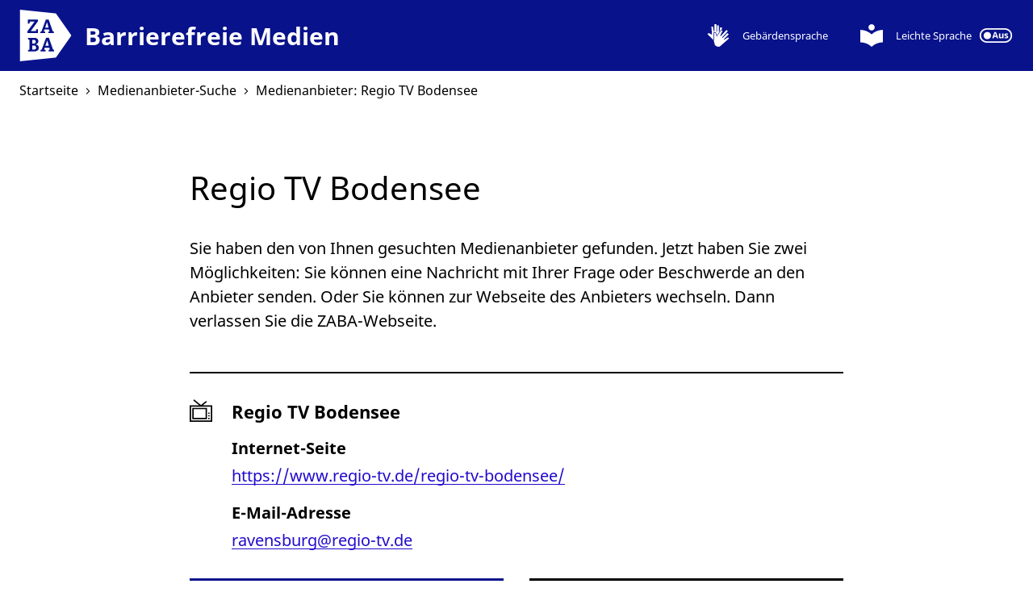

--- FILE ---
content_type: text/html
request_url: https://barrierefreie-medien.info/de/medienanbieter/regio-tv-bodensee-2108
body_size: 4104
content:
<!DOCTYPE html><html lang="de" class="Page Page--provider Page--env-production"><head><meta charset="utf-8"><title>Medienanbieter: Regio TV Bodensee – ZABA</title><link rel="canonical" href="https://barrierefreie-medien.info/de/medienanbieter/regio-tv-bodensee-2108"><link rel="preload" href="/assets/fonts/noto.woff2" as="font" type="font/woff2" crossorigin="anonymous"><link rel="preload" href="/assets/fonts/noto-bold.woff2" as="font" type="font/woff2" crossorigin="anonymous"><link rel="preload" href="/assets/fonts/noto-italic.woff2" as="font" type="font/woff2" crossorigin="anonymous"><link rel="preload" href="/assets/js/zaba.critical.min.js" as="script"><link rel="preload" href="/assets/css/zaba.css" as="style"><script src="/assets/js/zaba.critical.min.js"></script><link href="/assets/css/zaba.css" rel="stylesheet"/><meta name="description" content="Über die Informationsseite zu diesem Medienanbieter haben Sie die Möglichkeit, sich über diesen zu informieren und ihn zu kontaktieren."><meta name="viewport" content="width=device-width, initial-scale=1"><meta name="robots" content="index,follow"><meta property="og:type" content="website"/><meta property="og:title" content="Medienanbieter: Regio TV Bodensee – ZABA"/><meta property="og:url" content="https://barrierefreie-medien.info/de/medienanbieter/regio-tv-bodensee-2108"/><meta property="og:description" content="Über die Informationsseite zu diesem Medienanbieter haben Sie die Möglichkeit, sich über diesen zu informieren und ihn zu kontaktieren."/><meta property="og:image" content="https://barrierefreie-medien.info/assets/img/facebook.png"/><meta property="og:image:alt" content="ZABA | Zentrale Anlaufstelle für Barrierefreie Angebote"/><meta property="twitter:card" content="summary_large_image"/><meta property="twitter:site" content="@medienanstalten"/><meta property="twitter:creator" content="@medienanstalten"/><meta property="twitter:title" content="Medienanbieter: Regio TV Bodensee – ZABA"/><meta property="twitter:url" content="https://barrierefreie-medien.info/de/medienanbieter/regio-tv-bodensee-2108"/><meta property="twitter:description" content="Über die Informationsseite zu diesem Medienanbieter haben Sie die Möglichkeit, sich über diesen zu informieren und ihn zu kontaktieren."/><meta property="twitter:image" content="https://barrierefreie-medien.info/assets/img/twitter.png"/><meta property="twitter:image:alt" content="ZABA | Zentrale Anlaufstelle für Barrierefreie Angebote"/><link rel="apple-touch-icon" sizes="180x180" href="/assets/icons/apple-touch-icon.png"><link rel="icon" type="image/png" sizes="32x32" href="/assets/icons/favicon-32x32.png"><link rel="icon" type="image/png" sizes="16x16" href="/assets/icons/favicon-16x16.png"><link rel="manifest" href="/assets/icons/manifest.json"><link rel="mask-icon" href="/assets/icons/safari-pinned-tab.svg" color="#5bbad5"><link rel="shortcut icon" href="/favicon.ico"><meta name="apple-mobile-web-app-title" content="ZABA"><meta name="application-name" content="ZABA"><meta name="msapplication-TileColor" content="#da532c"><meta name="msapplication-config" content="/assets/icons/browserconfig.xml"><meta name="theme-color" content="#ffffff"></head><body><svg class="sprite" aria-hidden="true"><svg xmlns="http://www.w3.org/2000/svg" viewBox="0 0 44 44" focusable="false" aria-hidden="true" width="44" height="44" id="tveccbddb5"><path d="M25.5 11.8l8.1-6.5-1.6-2-10 7.9L8.6.3 7 2.3l11.6 9.5H0V44h44V11.8H25.5zm15.9 29.6H2.6v-27h38.8v27z"/><path d="M33.7 16.8H5.2v21.9h28.5V16.8zm-2.6 19.3H7.7V19.3h23.4v16.8zM36.3 36.1h2.6v2.6h-2.6v-2.6zM36.3 30.9h2.6v2.6h-2.6v-2.6zM36.3 25.8h2.6v2.6h-2.6v-2.6z"/></svg><svg xmlns="http://www.w3.org/2000/svg" viewBox="0 0 44 44" focusable="false" aria-hidden="true" width="44" height="44" id="message12ef6f0b"><path d="M44 8.8h-6.6v19.8H8.8v6.6h26.4L44 44V8.8zM33 24.2V0H0v33l8.8-8.8H33z"/></svg><svg xmlns="http://www.w3.org/2000/svg" viewBox="0 0 44 44" focusable="false" aria-hidden="true" width="44" height="44" id="external12f9456b"><path d="M39.1 39.1H4.9V4.9H22V0H0v44h44V22h-4.9v17.1zM26.9 0v4.9h8.8l-24 24 3.4 3.4 24-24v8.8H44V0H26.9z"/></svg><svg xmlns="http://www.w3.org/2000/svg" viewBox="0 90 612 612" focusable="false" aria-hidden="true" width="612" height="612" id="zaba-inverse1160d6fc"><path fill="#FFF" d="M180.819 517.009c-4.173-1.391-8.346-1.391-12.519-1.391h-20.863v47.291h15.3c5.563 0 11.127 0 15.301-1.392 4.173-1.392 8.346-4.173 11.127-6.955 2.781-4.173 4.173-8.346 4.173-13.908 0-5.563-1.392-11.127-4.173-13.909-2.783-2.781-4.175-8.345-8.346-9.736zM340.773 302.809l-18.082-65.372-22.255 65.372zM147.437 491.973h11.127c5.563 0 11.127 0 15.3-1.391 4.174-1.392 8.347-4.173 11.128-6.955 2.781-2.781 4.173-8.345 4.173-13.909 0-5.563-1.392-9.735-2.781-12.518-2.782-2.782-5.563-5.563-9.736-6.955-4.173-1.391-8.346-1.391-12.519-1.391h-15.3v43.117l-1.392.002zM343.554 518.4l-18.081-63.982-22.255 63.982z"/><path fill="#FFF" d="M428.4 134.509L0 90v612l428.4-44.509L612 396 428.4 134.509zM90.409 345.927l84.845-114.055h-55.636l-4.174 22.255H95.973v-45.9H214.2v20.863l-83.455 114.055h61.199l4.174-22.254h19.473v45.9H90.409v-20.864zM219.764 564.3c-4.173 6.955-11.128 11.128-20.864 15.3-9.735 4.174-20.862 5.564-33.382 5.564H97.364v-16.691l16.691-5.563V446.072L97.364 441.9v-16.691l47.291-1.391H168.3c11.127 0 20.863 1.391 27.818 4.173 8.346 2.781 13.908 6.954 18.082 12.518 4.172 5.563 5.563 13.909 5.563 22.255 0 12.52-4.173 22.255-12.519 29.209-5.563 4.174-12.52 8.347-22.256 9.736 5.564 0 11.129 1.391 15.302 2.782 8.345 2.781 13.909 6.954 18.081 12.518 4.173 5.563 6.955 12.52 6.955 22.255 1.392 9.736-1.389 18.082-5.562 25.036zm23.645-212.809l13.908-4.172 51.463-139.091 33.382-1.391 48.683 139.091 12.519 4.173v18.082H337.99v-16.691l15.3-4.172-6.953-22.255h-54.245l-6.955 22.255 16.69 4.172v16.691h-59.81l1.392-16.692zm162.736 232.28h-65.372v-16.689l15.3-4.173-6.954-22.255h-54.245l-5.563 22.255 16.69 4.173v16.689H246.19v-16.689l13.909-4.173 51.464-139.091 33.382-1.392 48.683 139.091 12.518 4.174v18.08z"/></svg><svg xmlns="http://www.w3.org/2000/svg" viewBox="0 0 44 44" focusable="false" aria-hidden="true" width="44" height="44" id="signing-edgy9edd90a6"><path d="M7.6 19.5l2.1 1.2v-1.2M28.8 19.5h-.5l-.6 1.2z"/><path d="M25.6 6.3l-1.1 8.3h-1.2V2.3h-3.7v12.3h-1.2V0h-3.7v14.6h-1.3l-1.7-9.8h-3l1 14.7v1.2l-2.1-1.2-4.2-2.4-2.3 2.2 4.2 4.3 6.9 7 .4-.3V16.2h4.3l.7.1.2.7.7 2.5.7 2.5 1.9-2.5 6.3-8.6.5-.8.8.6.4.2.2-4.6zM20.2 44h4.2l.6-.5h-5.6z"/><path d="M41 25.5l-7.4 4.8-.9-.8 9.6-9.6-2.6-2.6-9.6 9.6-.8-.8-.1-.1.1-.1 11.3-12.1-2.7-2.6-8.6 9.3-2.7 2.9-.9-.9 1.5-3 3.2-6.5-1.4-.9-.8-.6-5.9 8-3.5 4.7-1.3-4.7-.6-2.3h-3.3v12.2l-.1 3.7 2 7.6 3.9 2.8H25l4.3-3.8 13.6-11.8z"/><path d="M29.3 26.1v-.2l-.1.1z"/></svg><svg xmlns="http://www.w3.org/2000/svg" viewBox="0 0 44 44" focusable="false" aria-hidden="true" width="44" height="44" id="easyreading99303ddd"><path d="M22 19.8c-6-5.6-13.8-8.7-22-8.7v24.2c8.2 0 16 3.1 22 8.7 6-5.6 13.8-8.7 22-8.7V11.1c-8.2 0-16.1 3.1-22 8.7zm0-7.6c3.4 0 6.1-2.7 6.1-6.1S25.3 0 22 0s-6.1 2.7-6.1 6.1 2.7 6.1 6.1 6.1z"/></svg><svg xmlns="http://www.w3.org/2000/svg" viewBox="0 0 44 20" focusable="false" aria-hidden="true" width="44" height="20" id="off68dbd995"><path d="M34 0H10C4.5 0 0 4.5 0 10s4.5 10 10 10h24c5.5 0 10-4.5 10-10S39.5 0 34 0zm0 18H10c-4.4 0-8-3.6-8-8s3.6-8 8-8h24c4.4 0 8 3.6 8 8s-3.6 8-8 8z"/><path d="M10.5 15.1c2.8 0 5-2.2 5-5s-2.2-5-5-5-5 2.2-5 5 2.3 5 5 5z"/><g><path d="M23.3 13.9l-.6-2h-3.1l-.6 2h-2l3-8.6h2.2l3 8.6h-1.9zm-1.1-3.6l-.6-2c0-.1-.1-.3-.2-.5s-.1-.4-.2-.6c-.1-.2-.1-.4-.2-.6 0 .2-.1.4-.2.6-.1.2-.1.5-.2.7s-.1.4-.1.5l-.6 2h2.3zM32.2 7.3v6.6h-1.4l-.2-.8h-.1c-.2.3-.5.6-.9.7-.4.2-.8.2-1.2.2-.7 0-1.3-.2-1.7-.6s-.6-1-.6-1.8V7.3h1.8v3.8c0 .5.1.8.3 1.1.2.2.4.4.8.4.5 0 .9-.2 1.1-.6.2-.4.3-.9.3-1.6V7.3h1.8zM38.6 11.9c0 .7-.2 1.2-.7 1.5-.5.4-1.2.5-2.1.5-.5 0-.8 0-1.2-.1-.3-.1-.7-.2-1-.3V12c.4.2.7.3 1.1.4.4.1.8.2 1.1.2.3 0 .6-.1.7-.2.2-.1.2-.2.2-.4 0-.1 0-.2-.1-.3s-.2-.2-.4-.3c-.2-.1-.5-.3-.9-.4-.4-.2-.8-.3-1-.5-.3-.2-.5-.4-.6-.6s-.2-.5-.2-.9c0-.6.2-1.1.7-1.4s1.1-.5 1.9-.5c.4 0 .8 0 1.2.1s.7.2 1.1.4L38 9c-.3-.1-.6-.3-.9-.3s-.6-.1-.9-.1c-.5 0-.8.1-.8.4 0 .1 0 .2.1.3.1.1.2.2.4.3.2.1.5.2.9.4s.7.3 1 .5c.3.2.5.4.6.6s.2.5.2.8z"/></g></svg><svg xmlns="http://www.w3.org/2000/svg" viewBox="0 0 26 44" focusable="false" aria-hidden="true" width="26" height="44" id="left8f705a6a"><path d="M25.9 3.9L22 0 0 22l22 22 3.9-3.9L7.9 22l18-18.1z"/></svg></svg><header class="Header"><nav class="Header__navigation" aria-label="Alternative Formate"><ol class="Header__navigation-list informal"><li class="Header__navigation-item Header__navigation-item--logo"><a href="https://barrierefreie-medien.info/de" class="Logo Logo--inverse" title="Zur Startseite"><svg xmlns:xlink="http://www.w3.org/1999/xlink" class="Icon Icon--zaba-inverse" viewBox="0 0 612 612" width="612" height="612" focusable="false" aria-hidden="true"><use xlink:href="#zaba-inverse1160d6fc"/></svg><span class="Logo__text"><span class="visually-hidden" data-spkbl-skip>ZABA</span>Barrierefreie Medien</span></a></li><li class="Header__navigation-item Header__navigation-item--signing"><a href="https://barrierefreie-medien.info/de/gebaerdensprache" class="Header__navigation-link Header__signing"><svg xmlns:xlink="http://www.w3.org/1999/xlink" class="Icon Icon--signing-edgy" viewBox="0 0 44 44" width="44" height="44" focusable="false" aria-hidden="true"><use xlink:href="#signing-edgy9edd90a6"/></svg><span class="Header__navigation-item-text"> Gebärden­sprache </span></a></li><li class="Header__navigation-item Header__navigation-item--easy-reading"><a href="https://barrierefreie-medien.info/de-simple/medienanbieter/regio-tv-bodensee-2108" hreflang="de-simple" class="Header__navigation-link Header__easy-reading"><svg xmlns:xlink="http://www.w3.org/1999/xlink" class="Icon Icon--easyreading" viewBox="0 0 44 44" width="44" height="44" focusable="false" aria-hidden="true"><use xlink:href="#easyreading99303ddd"/></svg><span class="Header__navigation-item-text"> Leichte Sprache<span class="visually-hidden"> einschalten</span></span><svg xmlns:xlink="http://www.w3.org/1999/xlink" class="Icon Icon--off" viewBox="0 0 44 20" width="44" height="20" focusable="false" aria-hidden="true"><use xlink:href="#off68dbd995"/></svg></a></li></ol></nav></header><nav class="Breadcrumb frame" itemprop="breadcrumb" itemscope itemtype="https://schema.org/breadcrumb" aria-label="Seitenpfad"><ol class="Breadcrumb__list informal" itemscope itemtype="https://schema.org/BreadcrumbList"><li class="Breadcrumb__item" itemprop="itemListElement" itemscope itemtype="https://schema.org/ListItem"><a href="https://barrierefreie-medien.info/de" class="Breadcrumb__link" itemprop="item"><span itemprop="name"> Startseite </span></a><svg xmlns:xlink="http://www.w3.org/1999/xlink" class="Icon Icon--left" viewBox="0 0 26 44" width="26" height="44" focusable="false" aria-hidden="true"><use xlink:href="#left8f705a6a"/></svg><meta itemprop="position" content="1"/></li><li class="Breadcrumb__item" itemprop="itemListElement" itemscope itemtype="https://schema.org/ListItem"><a href="https://barrierefreie-medien.info/de/medienanbieter-suche" class="Breadcrumb__link" itemprop="item"><span itemprop="name"> Medienanbieter-Suche </span></a><svg xmlns:xlink="http://www.w3.org/1999/xlink" class="Icon Icon--left" viewBox="0 0 26 44" width="26" height="44" focusable="false" aria-hidden="true"><use xlink:href="#left8f705a6a"/></svg><meta itemprop="position" content="2"/></li><li class="Breadcrumb__item" itemprop="itemListElement" itemscope itemtype="https://schema.org/ListItem"><a aria-current="page" class="Breadcrumb__link" itemprop="item"><span itemprop="name"> Medienanbieter: Regio TV Bodensee </span></a><meta itemprop="position" content="3"/></li></ol></nav><main class="frame"><div class="row center-xs"><section class="spkbl col-xs-12 col-sm-8"><h1>Regio TV Bodensee</h1><p>Sie haben den von Ihnen gesuchten Medienanbieter gefunden. Jetzt haben Sie zwei Möglichkeiten: Sie können eine Nachricht mit Ihrer Frage oder Beschwerde an den Anbieter senden. Oder Sie können zur Webseite des Anbieters wechseln. Dann verlassen Sie die ZABA-Webseite.</p><div class="SearchResults margin-xs-mega margin-sm-giga border-top"><div class="SearchResult"><svg xmlns:xlink="http://www.w3.org/1999/xlink" class="Icon Icon--tv" viewBox="0 0 44 44" width="44" height="44" focusable="false" aria-hidden="true"><use xlink:href="#tveccbddb5"/></svg><div class="SearchResult__text"><h2 class="SearchResult__heading">Regio TV Bodensee <span class="visually-hidden"> (Fernsehsender) </span></h2><dl class="SearchResult__definition-list"><dt class="SearchResult__definition-term">Internet-Seite</dt><dd class="SearchResult__definition-description"><a class="SearchResult__link" href="https://www.regio-tv.de/regio-tv-bodensee/">https://www.regio-tv.de/regio-tv-bodensee/</a></dd><dt class="SearchResult__definition-term">E-Mail-Adresse</dt><dd class="SearchResult__definition-description"><a class="SearchResult__link" href="mailto:ravensburg@regio-tv.de">ravensburg@regio-tv.de</a></dd></dl></div><div class="SearchResult__ctas row"><form class="SearchResult__cta-form col-xs-12 col-sm-6" action="https://barrierefreie-medien.info/de/nachricht-an-medienanbieter/art-des-anliegens"><input type="hidden" name="mediaprovider" value="regio-tv-bodensee-2108"><button data-spkbl-skip="true" class="CallToAction CallToAction--primary"><svg xmlns:xlink="http://www.w3.org/1999/xlink" class="Icon Icon--message" viewBox="0 0 44 44" width="44" height="44" focusable="false" aria-hidden="true"><use xlink:href="#message12ef6f0b"/></svg><span class="CallToAction__text">Nachricht an Medienanbieter</span></button></form><div class="SearchResult__cta-link col-xs-12 col-sm-6"><a href="https://www.regio-tv.de/regio-tv-bodensee/" data-spkbl-skip="true" class="CallToAction CallToAction--secondary"><svg xmlns:xlink="http://www.w3.org/1999/xlink" class="Icon Icon--external" viewBox="0 0 44 44" width="44" height="44" focusable="false" aria-hidden="true"><use xlink:href="#external12f9456b"/></svg><span class="CallToAction__text">Zur Webseite des Medienanbieters</span></a></div></div></div></div><div class="border-top home-link margin-xs-kilo"><a href="https://barrierefreie-medien.info/de/medienanbieter-suche" data-spkbl-skip="true" class="CallToAction CallToAction--secondary"><span class="CallToAction__text">Zurück zur Medienanbieter-Suche</span></a></div></section></div></main><footer class="Footer"><nav class="Footer__navigation border-top" aria-label="Nützliche Informationen"><ol class="Footer__navigation-list"><li class="Footer__navigation-item"><a class="Footer__navigation-link" href="https://barrierefreie-medien.info/de/kontakt"> Kontakt </a></li><li class="Footer__navigation-item"><a class="Footer__navigation-link" href="https://barrierefreie-medien.info/de/impressum"> Impressum </a></li><li class="Footer__navigation-item"><a class="Footer__navigation-link" href="https://barrierefreie-medien.info/de/datenschutz"> Datenschutz </a></li><li class="Footer__navigation-item"><a class="Footer__navigation-link" href="https://barrierefreie-medien.info/de/erklaerung-zur-barrierefreiheit"> Barrierefreiheit </a></li><li class="Footer__navigation-item"><a class="Footer__navigation-link" href="https://barrierefreie-medien.info/de/nachricht-an-medienanbieter/art-des-anliegens?mediaprovider=zaba-2601"> Barriere melden </a></li></ol></nav></footer><script src="/assets/merged/e1289aa5f96661198a2b9d63c3eca40c.js" async defer></script></body></html>